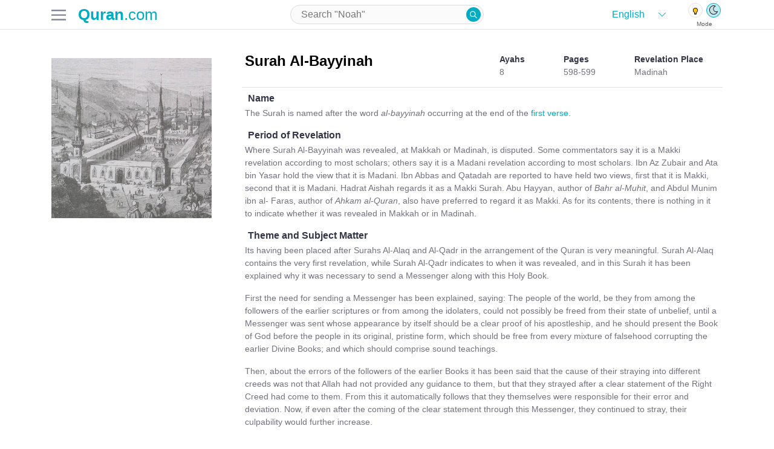

--- FILE ---
content_type: text/html; charset=utf-8
request_url: https://previous.quran.com/chapter_info/98?locale=en
body_size: 7425
content:
<!DOCTYPE html>
<html>
<head>
  <meta name="csrf-param" content="authenticity_token" />
<meta name="csrf-token" content="MTQgeVGz4EPgFA/Rq08FV5Y43nW0MNTRsgUwBvj5GSBGfXAfYWsgjBNMTfjZWXe29YBCZF6VqXSS4koTkDYonA==" />
  <meta charset="UTF-8">
<meta name="viewport" content="width=device-width, initial-scale=1, shrink-to-fit=no">
<meta property="og:locale" content="en">
<meta name="distribution" content="Global"/>

<link href="https://audio.qurancdn.com" rel="preconnect" crossorigin>

<link rel="manifest" href="/static/manifest.json">
<link rel="search" type="application/opensearchdescription+xml" title="search Quran.com" href="/static/opensearch.xml">

<link href="https://previous.quran.com/assets/icons/favicon-170d7b1c223954449682042ea88d28d5f5668e5a5244507d6807ba635645f766.ico" title="Quran.com" type="image/x-icon" rel="shortcut icon" />
<link href="https://previous.quran.com/assets/icons/android-chrome-256x256-48396f427b008917d1fc6078cea7ec42fac1f73649de9b0e6896532c0b1a9685.png" title="Quran.com" type="image/png" rel="fluid-icon" />
<link href="https://previous.quran.com/assets/icons/safari-pinned-tab-9bb986c8b275684620bf32be446c9fda62508626e8944285d906ed13642e1921.svg" title="Quran.com" type="image/x-icon" rel="mask-icon" color="theme-color" />
<link href="https://previous.quran.com/assets/icons/apple-touch-icon-ccdcf7ce609c965533799cd0c53919a65f02265d68bf08d40a8a7f34dc2c2e3b.png" title="Quran.com" type="image/png" rel="apple-touch-icon" color="theme-color" />


<title>Al-Bayyinah | Quran.com</title>
<meta name="description" content="The Surah is called its name after the word al-bayyinah occurring at the end of the first verse.">
<meta name="keywords" content="القران الكريم, قران كريم, القرآن, قران, quran, qur&#39;an, koran, kareem, surah, yasin, yaseen, kahf, mulk, rahman, muslim, islam, allah">
<link rel="canonical" href="https://previous.quran.com/surah/98/info?locale=en">
<meta property="og:title" content="Al-Bayyinah">
<meta property="og:description" content="The Surah is called its name after the word al-bayyinah occurring at the end of the first verse.">
<meta property="og:url" content="https://previous.quran.com/surah/98/info?locale=en">
<meta property="og:type" content="website">
<meta property="og:image" content="https://previous.quran.com/assets/thumbnail-ec80239763fa45a73aaa6e10c68709faaf0636e8c4df8376503879093e204a5f.png">
<meta property="og:image:alt" content="Quran.com">
<meta property="al:web:url" content="https://previous.quran.com/surah/98/info?locale=en">
<meta property="al:ios:url" content="https://itunes.apple.com/us/app/quran-by-quran.com-qran/id1118663303">
<meta property="al:ios:app_store_id" content="1118663303">
<meta property="al:ios:app_name" content="Quran - by Quran.com - قرآن">
<meta property="al:android:url" content="https://play.google.com/store/apps/details?id=com.quran.labs.androidquran">
<meta property="al:android:app_name" content="Quran for Android">
<meta property="al:android:package" content="com.quran.labs.androidquran">
<meta name="twitter:creator" content="@app_quran">
<meta name="twitter:site" content="@app_auran">
<meta name="twitter:card" content="summary_large_image">
<meta property="fb:app_id" content="342185219529773">
<meta property="fb:pages" content="603289706669016">
<meta property="fb:article_style" content="quran">
<meta name="image" content="https://previous.quran.com/assets/thumbnail-ec80239763fa45a73aaa6e10c68709faaf0636e8c4df8376503879093e204a5f.png">
<meta name="apple-itunes-app" content="app-id=1118663303">
<meta name="google" content="notranslate" />

<meta property="og:rich_attachment"     content="true">
<meta name="twitter:card" content="summary_large_image">
<meta name="twitter:site" content="@Quran">
<meta name="twitter:creator" content="@Quran">

<meta name="theme-color" content="#00acc1">
<meta name="mobile-web-app-capable" content="yes">
<meta name="apple-mobile-web-app-capable" content="yes">
<meta name="apple-mobile-web-app-title" content="Quran.com">
<meta name="MobileOptimized" content="width" />
<meta name="HandheldFriendly" content="true" />
<meta name="format-detection" content="telephone=no">
<meta name="apple-mobile-web-app-status-bar-style" content="black">
<meta name="application-name" content="Quran.com" />
<meta name="msapplication-TileImage" content="https://previous.quran.com/assets/icons/apple-touch-icon-ccdcf7ce609c965533799cd0c53919a65f02265d68bf08d40a8a7f34dc2c2e3b.png">
<meta name="msapplication-TileColor" content="#00acc1">
<meta name="msapplication-config" content="http://previous.quran.com/static/msapplication_config.xml">
<meta name="msapplication-tooltip" content="Quran.com" />
<meta name="msapplication-starturl" content="https://www.quran.com" />
<meta name="msapplication-navbutton-color" content="#00acc1" />
<meta name="rating" content="General">
<meta name="robots" content="all, index, follow, archive">
<meta name="revisit-after" content="30 days">

<!-- Global site tag (gtag.js) - Google Analytics -->
<script async src="https://www.googletagmanager.com/gtag/js?id=G-SP3RZPFTS3"></script>
<script>
    window.dataLayer = window.dataLayer || [];
    function gtag() {
        dataLayer.push(arguments);
    }
    gtag('js', new Date());
    gtag('config', 'G-SP3RZPFTS3');
    document.addEventListener('turbolinks:load', function (event) {
        if (typeof gtag === 'function') {
            gtag('config', 'G-SP3RZPFTS3', {
                'page_location': event.data.url
            });
        }
    });
</script>

<script defer src="https://polyfill.io/v3/polyfill.min.js?features=es6%2CPromise%2Csmoothscroll%2Cdefault%2Ces2015%2Ces2018%2Cfetch%2CMutationObserver%2CIntersectionObserver%2CIntersectionObserverEntry&flags=gated"></script>


  <!-- HTML5 shim and Respond.js for IE8 support of HTML5 elements and media queries -->
  <!--[if lt IE 9]>
  <script src="https://oss.maxcdn.com/html5shiv/3.7.2/html5shiv.min.js" defer></script>
  <script src="https://oss.maxcdn.com/respond/1.4.2/respond.min.js defer"></script>
  <![endif]-->

  <link rel="preconnect" href="https://fonts.gstatic.com">
  <link href="https://fonts.googleapis.com/css2?family=Roboto:wght@300;500&display=swap" rel="stylesheet" defer>

  <link rel="stylesheet" media="all" href="https://previous.quran.com/packs/css/application-39eb34cb.chunk.css" data-turbolinks-track="reload" />
  <link rel="stylesheet" media="all" href="https://previous.quran.com/assets/font-faces-53ee9c16655c9a71103a9f52de58999781007b9ff2448972179ebb6d2db0bacb.css" data-turbolinks-track="reload" />
  <script src="https://previous.quran.com/packs/js/runtime~application-e6806180c6b577614de2.js" data-turbolinks-track="reload" defer="defer"></script>
<script src="https://previous.quran.com/packs/js/vendors~application-d509465f261f60d4ab04.chunk.js" data-turbolinks-track="reload" defer="defer"></script>
<script src="https://previous.quran.com/packs/js/application-5ea098f0d3b34462fb03.chunk.js" data-turbolinks-track="reload" defer="defer"></script>
</head>

<body class="chapter_info show lang-en" id="chapter_info-show" data-controller="setting spinner">
<script>
  window.locale = 'en';
</script>
<noscript>
  <div class="row">
    Looks like either your browser does not support Javascript or its disabled. For a better
    Quran.com experience, please enable JavaScript in your browser.
    For more instruction on how to enable javascript
    <a href="http://www.enable-javascript.com/" target="_blank" rel="nofollow">
      click here
    </a>.
  </div>
</noscript>
<div class="header header--border">
  <div class="container header-inner">
    <div class="header-inner__firstpart">
      <div class="header-inner__firstpart__menu">
        <!-- TODO add hamburger to fonts -->
        <img id="site-menu--trigger" class="sidebar-btns" alt="quran.com menu" src="https://previous.quran.com/assets/icon/hamburger-b328bd84b5f4e6621c239ea54e3511632642ebf56db943aa8b04cce4af6e6f7d.svg" />
      </div>

      <a class="logo" href="/">
        <strong style="font-weight: bold">Quran</strong>.com
</a>    </div>

      <div class="header-input">
        <div class="input-wrapper medium">
          
<form action="/search" data-controller="search-form" data-expand=>
  <input type="search"
         name="query"
         value=""
         placeholder="Search &quot;Noah&quot;"
         autocapitalize="none"
         autocomplete="off"
         autocorrect="off"
         spellcheck="false"
         aria-label="Search"
         aria-haspopup="false"
         role="combobox"
         aria-autocomplete="list"/>
  <button type="submit" class="quran-icon icon-search">
  </button>
  <div id="suggestions"></div>
</form>

        </div>
      </div>

    <div class="header-theme-switch">
      <div class="theme-language">
        <div class="language-wrapper" data-controller="choose-locales">
  <select class="language" name="locale" id="language">
      <option value="en"
              selected>
        English
      </option>
      <option value="ur"
              >
        اردو
      </option>
      <option value="ar"
              >
        العربية
      </option>
      <option value="bn"
              >
        বাংলা
      </option>
      <option value="ru"
              >
        русский
      </option>
      <option value="fa"
              >
        فارسی
      </option>
      <option value="fr"
              >
        Français
      </option>
      <option value="id"
              >
        Indonesia
      </option>
      <option value="it"
              >
        Inglese
      </option>
      <option value="nl"
              >
        Dutch
      </option>
      <option value="pt"
              >
        Português
      </option>
      <option value="sq"
              >
        Shqip
      </option>
      <option value="th"
              >
        ภาษาไทย
      </option>
      <option value="tr"
              >
        Türkçe
      </option>
      <option value="zh-CN"
              >
        简体中文
      </option>
      <option value="zh-TW"
              >
        繁體中文
      </option>
  </select>
</div>

<div class="theme-switch" data-controller="theme">
  <div class="theme-switch__buttons">
    <a class="theme-switch__button dark" data-theme="dark"></a>
    <a class="theme-switch__button light" data-theme="light"></a>
  </div>

  <div class="theme-switch__labels">
    <p class="theme-switch__label">Mode</p>
  </div>
</div>

      </div>
    </div>
  </div>
</div>

<div class="menus hidden" id=menus-wrapper>
  

  <div class="menus__right-tab hidden side-menu"
       data-controller="menu"
       data-trigger="#site-menu--trigger"
       data-menu=".site-menu">
    <div class="site-menu">
      <div class="site-menu__header">
        <p class="text text--black text--large2 text--semibold">Menu</p>
        <div id="close-menu" class="icon-x site-menu__icon-x"></div>
      </div>

      <div class="theme-language">
        <div class="language-wrapper" data-controller="choose-locales">
  <select class="language" name="locale" id="language">
      <option value="en"
              selected>
        English
      </option>
      <option value="ur"
              >
        اردو
      </option>
      <option value="ar"
              >
        العربية
      </option>
      <option value="bn"
              >
        বাংলা
      </option>
      <option value="ru"
              >
        русский
      </option>
      <option value="fa"
              >
        فارسی
      </option>
      <option value="fr"
              >
        Français
      </option>
      <option value="id"
              >
        Indonesia
      </option>
      <option value="it"
              >
        Inglese
      </option>
      <option value="nl"
              >
        Dutch
      </option>
      <option value="pt"
              >
        Português
      </option>
      <option value="sq"
              >
        Shqip
      </option>
      <option value="th"
              >
        ภาษาไทย
      </option>
      <option value="tr"
              >
        Türkçe
      </option>
      <option value="zh-CN"
              >
        简体中文
      </option>
      <option value="zh-TW"
              >
        繁體中文
      </option>
  </select>
</div>

<div class="theme-switch" data-controller="theme">
  <div class="theme-switch__buttons">
    <a class="theme-switch__button dark" data-theme="dark"></a>
    <a class="theme-switch__button light" data-theme="light"></a>
  </div>

  <div class="theme-switch__labels">
    <p class="theme-switch__label">Mode</p>
  </div>
</div>

      </div>

      <div class="site-menu__items">
        <div class="menu-item">
          <a class="menu-item__link" data-controller="track" data-name="Clicked" data-action="Clicked" data-category="next.quran.com" href="https://quran.com">
            <span class="">
              <img width="22" src="https://previous.quran.com/assets/sparkle-c5c6a2ac2b7aa7ed2218e4f2d587835f51ea9b299e11b4168aac9cadd24ac664.svg" />
            </span>
            <p class="text text--grey text--large text--semibold">
              Try The New Website!
            </p>
</a>        </div>

        <div class="menu-item">
          <a class="menu-item__link" href="/">
            <span class="quran-icon icon-home"></span>
            <p class="text text--grey text--large text--semibold">
              <span class='en '>Home</span>
            </p>
</a>        </div>

        <div class="menu-item">
          <a class="menu-item__link" href="/apps">
            <span class="quran-icon icon-mobile"></span>
            <p class="text text--grey text--large text--semibold">
              <span class='en '>Mobile Apps</span>
            </p>
</a>        </div>

        <div class="menu-item">
          <a class="menu-item__link" href="/donations">
            <span class="quran-icon icon-contribute"></span>
            <p class="text text--grey text--large text--semibold">
              <span class='en '>Donations</span>
            </p>
</a>        </div>

        <div class="menu-item">
          <a class="menu-item__link" href="/about-us">
            <span class="quran-icon icon-about"></span>
            <p class="text text--grey text--large text--semibold">
              <span class='en '>About us</span>
            </p>
</a>        </div>

        <div class="menu-item">
          <a class="menu-item__link" href="/support">
            <span class="quran-icon icon-help"></span>
            <p class="text text--grey text--large text--semibold">
              <span class='en '>Help</span>
            </p>
</a>        </div>

        <div class="menu-item">
          <a class="menu-item__link" href="/developers">
            <span class="quran-icon icon-dev"></span>
            <p class="text text--grey text--large text--semibold">
              <span class='en '>Developers</span>
            </p>
</a>        </div>

        <div class="menu-item">
          <a class="menu-item__link" href="/privacy">
            <span class="quran-icon icon-about"></span>
            <p class="text text--grey text--large text--semibold">
              <span class='en '>Privacy</span>
            </p>
</a>        </div>
      </div>

      <div class="site-menu__sites">
        <p class="text text--large2 text--black text--semibold">
          <span class='en '>Related Sites</span>
        </p>

        <div class="menu-item">
          <a class="menu-item__link" href="https://quranicaudio.com/" rel="noopener">
            <p class="text text--grey text--large text--semibold">Quranaudio.com</p>
          </a>
        </div>

        <div class="menu-item">
          <a class="menu-item__link" href="https://sunnah.com/" rel="noopener">
            <p class="text text--grey text--large text--semibold">Sunnah.com</p>
          </a>
        </div>

        <div class="menu-item">
          <a class="menu-item__link" href="https://salah.com/" rel="noopener">
            <p class="text text--grey text--large text--semibold">Salah.com</p>
          </a>
        </div>

        <div class="menu-item">
          <a class="menu-item__link" href="https://legacy.quran.com/" rel="noopener">
            <p class="text text--grey text--large text--semibold">Legacy Quran.com</p>
          </a>
        </div>

        <div class="menu-item">
          <a class="menu-item__link" href="https://corpus.quran.com/wordbyword.jsp" rel="noopener">
            <p class="text text--grey text--large text--semibold">Corpus.Quran.com</p>
          </a>
        </div>

        <div class="menu-item">
          <a class="menu-item__link" href="https://quranreflect.com" target="_blank" rel="noopener">
            <p class="text text--grey text--large text--semibold">QuranReflect.com</p>
          </a>
        </div>
      </div>

    </div>
  </div>
</div>



<main>
  <div id='chapter-info'>
  <div class="container">
    <div class="info-section">
  <div class="page-info">
    <div class="page-info__container">
      <div class="page-info__image">
        <img alt="madinah" src="https://previous.quran.com/assets/madinah-fd2085eeaed20eb56b36bfb00475727520db6abdb812ca7ae75002a79e43fea0.jpg" />
      </div>

      <div class="page-info__text">
        <div class="page-info__text__header">
          <div class="part1">
            <p class="text text--black text--xlarge text--semibold">Surah Al-Bayyinah</p>
          </div>

          <div class="part2">
            <div class="info-header">
              <p class="text text--darkgrey text--medium text--semibold"><span class='en '>Ayahs</span></p>
              <p class="text text--grey text--medium text--regular">
                8
              </p>
            </div>

            <div class="info-header">
              <p class="text text--darkgrey text--medium text--semibold"><span class='en '>Pages</span></p>
              <p class="text text--grey text--medium text--regular">
                598-599
              </p>
            </div>

            <div class="info-header">
              <p class="text text--darkgrey text--medium text--semibold"><span class='en '>Revelation Place</span></p>
              <p class="text text--grey text--medium text--regular">
                Madinah
              </p>
            </div>
          </div>
        </div>
        <div class="horizontal-line"></div>
        <div class="page-info__content en" data-controller="chapter-info">
            <h2>Name</h2><p>The Surah is named after the word <em>al-bayyinah</em> occurring at the end of the <a href="/98/1" rel="noopener noreferrer" target="_blank">first verse</a>.</p><h2>Period of Revelation</h2><p>Where Surah Al-Bayyinah was revealed, at Makkah or Madinah, is disputed. Some commentators say it is a Makki revelation according to most scholars; others say it is a Madani revelation according to most scholars. Ibn Az Zubair and Ata bin Yasar hold the view that it is Madani. Ibn Abbas and Qatadah are reported to have held two views, first that it is Makki, second that it is Madani. Hadrat Aishah regards it as a Makki Surah. Abu Hayyan, author of <em>Bahr al-Muhit</em>, and Abdul Munim ibn al- Faras, author of <em>Ahkam al-Quran</em>, also have preferred to regard it as Makki. As for its contents, there is nothing in it to indicate whether it was revealed in Makkah or in Madinah.</p><h2>Theme and Subject Matter</h2><p>Its having been placed after Surahs Al-Alaq and Al-Qadr in the arrangement of the Quran is very meaningful. Surah Al-Alaq contains the very first revelation, while Surah Al-Qadr indicates to when it was revealed, and in this Surah it has been explained why it was necessary to send a Messenger along with this Holy Book.</p><p>First the need for sending a Messenger has been explained, saying: The people of the world, be they from among the followers of the earlier scriptures or from among the idolaters, could not possibly be freed from their state of unbelief, until a Messenger was sent whose appearance by itself should be a clear proof of his apostleship, and he should present the Book of God before the people in its original, pristine form, which should be free from every mixture of falsehood corrupting the earlier Divine Books; and which should comprise sound teachings.</p><p>Then, about the errors of the followers of the earlier Books it has been said that the cause of their straying into different creeds was not that Allah had not provided any guidance to them, but that they strayed after a clear statement of the Right Creed had come to them. From this it automatically follows that they themselves were responsible for their error and deviation. Now, if even after the coming of the clear statement through this Messenger, they continued to stray, their culpability would further increase.</p><p>In this very connection, it has been stated that the Prophets who came from Allah and the Books sent down by Him, did not enjoin anything but that the way of sincere and true service to Allah be adopted, apart from all other ways, that no one else's worship, service or obedience be mixed with His, the <em>salat</em> be established and the <em>zakat</em> be paid. This has always been the true religion. From this also it automatically follows that the followers of the earlier scriptures, straying from this true religion, have added extraneous things to it, which are false, and Allah's Messenger has come to invite them back to the same original faith.</p><p>In conclusion, it has been pointed out clearly that the followers of the earlier Books and the idolaters who would refuse to acknowledge this Messenger are the worst of creatures: their punishment is an everlasting Hell; and the people who would believe and act righteously, and would spend life in the world in awe of God, are the best of creatures: their reward is eternal Paradise wherein they will live forever. Allah became well pleased with them and they became well pleased with Allah.</p>
        </div>
      </div>
    </div>
  </div>
</div>


      <div class="text-center my-4">
        <a class="btn btn-primary" href="/98">Back to Surah</a>
      </div>
  </div>
</div>

</main>

<div class="footer">
  <div class="container">
    <div class="content-page">
      <div class="footer-links">
        <div>
          <h5><span class='en '>Navigate</span></h5>
          <a data-controller="track" data-name="Clicked" data-action="Clicked" data-category="next.quran.com" href="https://quran.com">
            Try the New Website!
</a>          <a href="/about-us"><span class='en '>About us</span></a>
          <a href="/support"><span class='en '>Help</span></a>
          <a data-controller="ajax-modal" data-url="/popups/feedback" href="#_"><span class='en '>Feedback</span></a>
          <a href="/developers"><span class='en '>Developers</span></a>
          <a href="/apps"><span class='en '>Download</span></a>
          <a href="/privacy"><span class='en '>Privacy</span></a>
        </div>

        <div>
          <h5><span class='en '>Useful sites</span></h5>
          <a href="https://quranicaudio.com/" target="_blank" rel="noopener">Quranicaudio.com</a>
          <a href="https://salah.com/" target="_blank" rel="noopener">Salah.com</a>
          <a href="https://sunnah.com/" target="_blank" rel="noopener">Sunnah.com</a>
          <a href="https://legacy.quran.com/" target="_blank" rel="noopener"> Legacy Quran.com</a>
          <a href="https://corpus.quran.com/wordbyword.jsp" target="_blank" rel="noopener">Corpus.Quran.com</a>
          <a href="https://quranreflect.com" target="_blank" rel="noopener">QuranReflect.com</a>
        </div>
        <div>
          <h5><span class='en '>Other links</span></h5>
          <a href="https://donate.quran.com/" target="_blank">Donate</a>
          <a href="https://quran.com/sitemap.xml.gz" target="_blank">Sitemap</a>
          <a href="/surah-ya-sin">Surah Yaseen (يس)</a>
          <a href="/ayatul-kursi">Ayat Al-Kursi (آية الكرسي)</a>
          <a href="/surah-al-kahf">Surah Al-Kahf (الكهف)</a>
        </div>

        <div style="max-width: 345px;">
          <p>
            <span class='en '>Quran.com is a Sadaqah Jariyah. We hope to make it easy for everyone to read, study, and learn The Noble Quran. The Noble Quran has many names including Al-Quran Al-Kareem, Al-Ketab, Al-Furqan, Al-Maw'itha, Al-Thikr, and Al-Noor.</span>
          </p>

          <p>
            &copy; 2026
            <a href="https://quran.com" style="display: inline;" >Quran.com</a>. <span class='en '>All Rights Reserved</span>
          </p>
        </div>
      </div>
    </div>
  </div>
</div>

</body>
</html>
